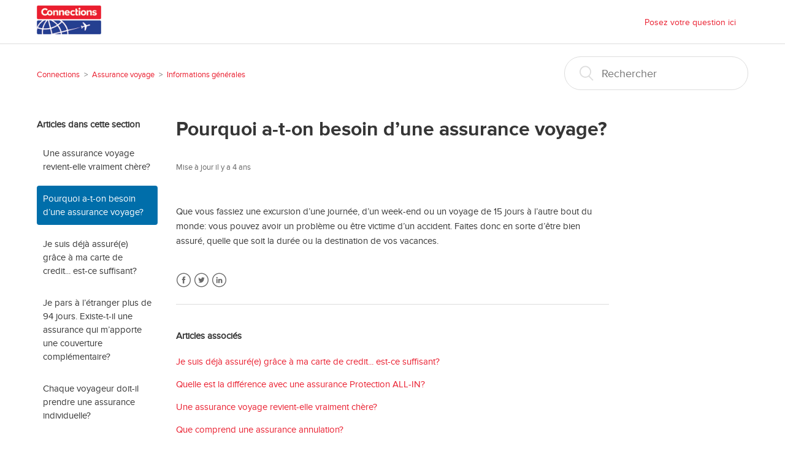

--- FILE ---
content_type: text/html; charset=utf-8
request_url: https://helpcenter.connections.be/hc/fr-be/articles/209506145-Pourquoi-a-t-on-besoin-d-une-assurance-voyage
body_size: 5735
content:
<!DOCTYPE html>
<html dir="ltr" lang="fr-BE">
<head>
  <meta charset="utf-8" />
  <!-- v26912 -->


  <title>Pourquoi a-t-on besoin d’une assurance voyage? &ndash; Connections</title>

  <meta name="csrf-param" content="authenticity_token">
<meta name="csrf-token" content="">

  <meta name="description" content="Que vous fassiez une excursion d’une journée, d’un week-end ou un voyage de 15 jours à l’autre bout du monde: vous pouvez avoir un..." /><meta property="og:image" content="https://helpcenter.connections.be/hc/theming_assets/01HZM9BNHNTTJZPE73JTGRQASK" />
<meta property="og:type" content="website" />
<meta property="og:site_name" content="Connections" />
<meta property="og:title" content="Pourquoi a-t-on besoin d’une assurance voyage?" />
<meta property="og:description" content="Que vous fassiez une excursion d’une journée, d’un week-end ou un voyage de 15 jours à l’autre bout du monde: vous pouvez avoir un problème ou être victime d’un accident. Faites donc en sorte d’êtr..." />
<meta property="og:url" content="https://helpcenter.connections.be/hc/fr-be/articles/209506145-Pourquoi-a-t-on-besoin-d-une-assurance-voyage" />
<link rel="canonical" href="https://helpcenter.connections.be/hc/fr-be/articles/209506145-Pourquoi-a-t-on-besoin-d-une-assurance-voyage">
<link rel="alternate" hreflang="fr-be" href="https://helpcenter.connections.be/hc/fr-be/articles/209506145-Pourquoi-a-t-on-besoin-d-une-assurance-voyage">
<link rel="alternate" hreflang="nl" href="https://helpcenter.connections.be/hc/nl/articles/209506145-Waarom-is-een-reisverzekering-nodig">
<link rel="alternate" hreflang="x-default" href="https://helpcenter.connections.be/hc/nl/articles/209506145-Waarom-is-een-reisverzekering-nodig">

  <link rel="stylesheet" href="//static.zdassets.com/hc/assets/application-f34d73e002337ab267a13449ad9d7955.css" media="all" id="stylesheet" />
    <!-- Entypo pictograms by Daniel Bruce — www.entypo.com -->
    <link rel="stylesheet" href="//static.zdassets.com/hc/assets/theming_v1_support-e05586b61178dcde2a13a3d323525a18.css" media="all" />
  <link rel="stylesheet" type="text/css" href="/hc/theming_assets/1051966/805249/style.css?digest=19362969423634">

  <link rel="icon" type="image/x-icon" href="/hc/theming_assets/01HZM9BNQ8HS9XY28F0W13K74V">

    <script src="//static.zdassets.com/hc/assets/jquery-ed472032c65bb4295993684c673d706a.js"></script>
    

  <meta content="width=device-width, initial-scale=1.0, maximum-scale=1.0, user-scalable=0" name="viewport" />

  <script type="text/javascript" src="/hc/theming_assets/1051966/805249/script.js?digest=19362969423634"></script>
</head>
<body class="">
  
  
  

  <header class="header">
  <div class="logo">
    <a title="Accueil" href="/hc/fr-be">
      <img src="/hc/theming_assets/01HZM9BNHNTTJZPE73JTGRQASK" alt="Logo">
    </a>
  </div>
  <div class="nav-wrapper">
    <span class="icon-menu"></span>
    <nav class="user-nav" id="user-nav">

        <a class="submit-a-request" href="/hc/fr-be/requests/new">Posez votre question ici</a>
      

      
     
      
    </nav>
      <a class="login" data-auth-action="signin" role="button" rel="nofollow" title="Ouvre une boîte de dialogue" href="https://connectionshelpcenter.zendesk.com/access?locale=fr-be&amp;brand_id=805249&amp;return_to=https%3A%2F%2Fhelpcenter.connections.be%2Fhc%2Ffr-be%2Farticles%2F209506145-Pourquoi-a-t-on-besoin-d-une-assurance-voyage&amp;locale=fr-be">Connexion</a>

  </div>
</header>


  <main role="main">
    <div class="container-divider"></div>
<div class="container">
  <nav class="sub-nav">
    <ol class="breadcrumbs">
  
    <li title="Connections">
      
        <a href="/hc/fr-be">Connections</a>
      
    </li>
  
    <li title=" Assurance voyage">
      
        <a href="/hc/fr-be/categories/201089785--Assurance-voyage"> Assurance voyage</a>
      
    </li>
  
    <li title="Informations générales">
      
        <a href="/hc/fr-be/sections/202232265-Informations-g%C3%A9n%C3%A9rales">Informations générales</a>
      
    </li>
  
</ol>

    <form role="search" class="search" data-search="" action="/hc/fr-be/search" accept-charset="UTF-8" method="get"><input type="hidden" name="utf8" value="&#x2713;" autocomplete="off" /><input type="hidden" name="category" id="category" value="201089785" autocomplete="off" />
<input type="search" name="query" id="query" placeholder="Rechercher" aria-label="Rechercher" /></form>
  </nav>

  <div class="article-container" id="article-container">
    <section class="article-sidebar">
      <section class="section-articles collapsible-sidebar">
        <h3 class="collapsible-sidebar-title sidenav-title">Articles dans cette section</h3>
        <ul>
          
            <li>
              <a href="/hc/fr-be/articles/209506165-Une-assurance-voyage-revient-elle-vraiment-ch%C3%A8re" class="sidenav-item ">Une assurance voyage revient-elle vraiment chère?</a>
            </li>
          
            <li>
              <a href="/hc/fr-be/articles/209506145-Pourquoi-a-t-on-besoin-d-une-assurance-voyage" class="sidenav-item current-article">Pourquoi a-t-on besoin d’une assurance voyage?</a>
            </li>
          
            <li>
              <a href="/hc/fr-be/articles/208777249-Je-suis-d%C3%A9j%C3%A0-assur%C3%A9-e-gr%C3%A2ce-%C3%A0-ma-carte-de-credit-est-ce-suffisant" class="sidenav-item ">Je suis déjà assuré(e) grâce à ma carte de credit... est-ce suffisant?</a>
            </li>
          
            <li>
              <a href="/hc/fr-be/articles/209506105-Je-pars-%C3%A0-l-%C3%A9tranger-plus-de-94-jours-Existe-t-il-une-assurance-qui-m-apporte-une-couverture-compl%C3%A9mentaire" class="sidenav-item ">Je pars à l’étranger plus de 94 jours. Existe-t-il une assurance qui m’apporte une couverture complémentaire?</a>
            </li>
          
            <li>
              <a href="/hc/fr-be/articles/209506085-Chaque-voyageur-doit-il-prendre-une-assurance-individuelle" class="sidenav-item ">Chaque voyageur doit-il prendre une assurance individuelle?</a>
            </li>
          
            <li>
              <a href="/hc/fr-be/articles/208777229-Mon-assurance-s-applique-t-elle-aussi-%C3%A0-la-voiture-lou%C3%A9e-sur-place" class="sidenav-item ">Mon assurance s’applique-t-elle aussi à la voiture louée sur place?</a>
            </li>
          
            <li>
              <a href="/hc/fr-be/articles/208777209-Comment-recevoir-mon-num%C3%A9ro-de-dossier-et-le-num%C3%A9ro-de-la-centrale-d-alarme" class="sidenav-item ">Comment recevoir mon numéro de dossier et le numéro de la centrale d’alarme?</a>
            </li>
          
        </ul>
        
      </section>
    </section>

    <article class="article">
      <header class="article-header">
        <h1 title="Pourquoi a-t-on besoin d’une assurance voyage?" class="article-title">
          Pourquoi a-t-on besoin d’une assurance voyage?
          
        </h1>

        <div class="article-author">
          <div class="avatar article-avatar">
            
              <span class="icon-agent"></span>
            
            <img src="https://helpcenter.connections.be/system/photos/102258989/user_headset.png" alt="Avatar" class="user-avatar"/>
          </div>
          <div class="article-meta">
          

            <div class="article-updated meta-data">Mise à jour <time datetime="2021-10-05T17:38:08Z" title="2021-10-05T17:38:08Z" data-datetime="relative">5 octobre 2021 17:38</time></div>
          </div>
        </div>
        <!--{subscribe}-->
      </header>

      <section class="article-info">
        <div class="article-content">
          <div class="article-body"><p>Que vous fassiez une excursion d’une journée, d’un week-end ou un voyage de 15 jours à l’autre bout du monde: vous pouvez avoir un problème ou être victime d’un accident. Faites donc en sorte d’être bien assuré, quelle que soit la durée ou la destination de vos vacances.&nbsp;</p></div>

          <div class="article-attachments">
            <ul class="attachments">
              
            </ul>
          </div>
        </div>
      </section>

      <footer>
        <div class="article-footer">
          <div class="article-share">
  <ul class="share">
    <li><a href="https://www.facebook.com/share.php?title=Pourquoi+a-t-on+besoin+d%E2%80%99une+assurance+voyage%3F&u=https%3A%2F%2Fhelpcenter.connections.be%2Fhc%2Ffr-be%2Farticles%2F209506145-Pourquoi-a-t-on-besoin-d-une-assurance-voyage" class="share-facebook">Facebook</a></li>
    <li><a href="https://twitter.com/share?lang=fr&text=Pourquoi+a-t-on+besoin+d%E2%80%99une+assurance+voyage%3F&url=https%3A%2F%2Fhelpcenter.connections.be%2Fhc%2Ffr-be%2Farticles%2F209506145-Pourquoi-a-t-on-besoin-d-une-assurance-voyage" class="share-twitter">Twitter</a></li>
    <li><a href="https://www.linkedin.com/shareArticle?mini=true&source=Connections+Customer+Service+Center&title=Pourquoi+a-t-on+besoin+d%E2%80%99une+assurance+voyage%3F&url=https%3A%2F%2Fhelpcenter.connections.be%2Fhc%2Ffr-be%2Farticles%2F209506145-Pourquoi-a-t-on-besoin-d-une-assurance-voyage" class="share-linkedin">LinkedIn</a></li>
  </ul>

</div>
          
        </div>
        
        <!--
          <div class="article-votes">
            <span class="article-votes-question">Cet article vous a-t-il été utile ?</span>
            <div class="article-votes-controls" role='radiogroup'>
              <a class="button article-vote article-vote-up" data-auth-action="signin" aria-selected="false" role="radio" rel="nofollow" title="Oui" href="https://connectionshelpcenter.zendesk.com/access?locale=fr-be&amp;brand_id=805249&amp;return_to=https%3A%2F%2Fhelpcenter.connections.be%2Fhc%2Ffr-be%2Farticles%2F209506145-Pourquoi-a-t-on-besoin-d-une-assurance-voyage"></a>
              <a class="button article-vote article-vote-down" data-auth-action="signin" aria-selected="false" role="radio" rel="nofollow" title="Non" href="https://connectionshelpcenter.zendesk.com/access?locale=fr-be&amp;brand_id=805249&amp;return_to=https%3A%2F%2Fhelpcenter.connections.be%2Fhc%2Ffr-be%2Farticles%2F209506145-Pourquoi-a-t-on-besoin-d-une-assurance-voyage"></a>
            </div>
            <small class="article-votes-count">
              <span class="article-vote-label">Utilisateurs qui ont trouvé cela utile : 0 sur 0</span>
            </small>
          </div>
-->
        

        <div class="article-more-questions">
          Vous avez d’autres questions ? <a href="/hc/fr-be/requests/new">Envoyer une demande</a>
        </div>
        <div class="article-return-to-top">
          <a href="#article-container">Retour en haut<span class="icon-arrow-up"></span></a>
        </div>
      </footer>

      <section class="article-relatives">
        <div data-recent-articles></div>
        
  <section class="related-articles">
    
      <h3 class="related-articles-title">Articles associés </h3>
    
    <ul>
      
        <li>
          <a href="/hc/fr-be/related/click?data=[base64]%3D--df3d39af48f29059c59c1771afd0cebfb9fd6dae" rel="nofollow">Je suis déjà assuré(e) grâce à ma carte de credit... est-ce suffisant?</a>
        </li>
      
        <li>
          <a href="/hc/fr-be/related/click?data=[base64]%3D--9e1c97a7d7cc595e1c9061cdafb0666c640dbd05" rel="nofollow">Quelle est la différence avec une assurance Protection ALL-IN?</a>
        </li>
      
        <li>
          <a href="/hc/fr-be/related/click?data=[base64]%3D%3D--78a6ff47cf91c0a4a5dd250753acecc52b51dcd5" rel="nofollow">Une assurance voyage revient-elle vraiment chère?</a>
        </li>
      
        <li>
          <a href="/hc/fr-be/related/click?data=[base64]" rel="nofollow">Que comprend une assurance annulation?</a>
        </li>
      
        <li>
          <a href="/hc/fr-be/related/click?data=[base64]" rel="nofollow">Chaque voyageur doit-il prendre une assurance individuelle?</a>
        </li>
      
    </ul>
  </section>


      </section>
      <div class="article-comments" id="article-comments">
        <section class="comments">
          <header class="comment-overview">
            <h3 class="comment-heading">
              Commentaires
            </h3>
            <p class="comment-callout">0 commentaire</p>
            
          </header>

          <ul id="comments" class="comment-list">
            
          </ul>

          

          

          <p class="comment-callout">Cet article n'accepte pas de commentaires.</p>
        </section>
      </div>
    </article>
  </div>
</div>

  </main>

  <footer class="footer">
  <div class="footer-inner">
    <div class="logo">
    <a title="Accueil" href="/hc/fr-be">
      <img src="/hc/theming_assets/01HZM9BNHNTTJZPE73JTGRQASK" alt="Logo">
    </a>
  </div>  
       
    <div class="footer-language-selector">
      
        <div class="dropdown language-selector" aria-haspopup="true">
          <a class="dropdown-toggle">
            Français (Belgique)
          </a>
          <span class="dropdown-menu dropdown-menu-end" role="menu">
            
              <a href="/hc/change_language/nl?return_to=%2Fhc%2Fnl%2Farticles%2F209506145-Waarom-is-een-reisverzekering-nodig" dir="ltr" rel="nofollow" role="menuitem">
                Nederlands
              </a>
            
          </span>
        </div>
      
    </div>
  </div>
   <div class="footer-terms">
<b>Informations générales</b><br/>
Vous êtes toujours exclusivement responsable de la collecte des informations mises à jour concernant les documents de voyage dont vous devez disposer, ainsi que de leur obtention en temps opportun. Vérifiez la date d’expiration de votre passeport international. La marge de sécurité est de 6 mois de validité après votre retour. Cela vaut aussi pour les enfants et les bébés (KidsID ou passeport). </div>
</footer>



  <!-- / -->

  
  <script src="//static.zdassets.com/hc/assets/fr-be.ee1da5dde9a65e2bfa0e.js"></script>
  

  <script type="text/javascript">
  /*

    Greetings sourcecode lurker!

    This is for internal Zendesk and legacy usage,
    we don't support or guarantee any of these values
    so please don't build stuff on top of them.

  */

  HelpCenter = {};
  HelpCenter.account = {"subdomain":"connectionshelpcenter","environment":"production","name":"Connections Customer Service Center"};
  HelpCenter.user = {"identifier":"da39a3ee5e6b4b0d3255bfef95601890afd80709","email":null,"name":"","role":"anonymous","avatar_url":"https://assets.zendesk.com/hc/assets/default_avatar.png","is_admin":false,"organizations":[],"groups":[]};
  HelpCenter.internal = {"asset_url":"//static.zdassets.com/hc/assets/","web_widget_asset_composer_url":"https://static.zdassets.com/ekr/snippet.js","current_session":{"locale":"fr-be","csrf_token":null,"shared_csrf_token":null},"usage_tracking":{"event":"article_viewed","data":"[base64]","url":"https://helpcenter.connections.be/hc/activity"},"current_record_id":"209506145","current_record_url":"/hc/fr-be/articles/209506145-Pourquoi-a-t-on-besoin-d-une-assurance-voyage","current_record_title":"Pourquoi a-t-on besoin d’une assurance voyage?","current_text_direction":"ltr","current_brand_id":805249,"current_brand_name":"Connections Customer Service Center","current_brand_url":"https://connectionshelpcenter.zendesk.com","current_brand_active":true,"current_path":"/hc/fr-be/articles/209506145-Pourquoi-a-t-on-besoin-d-une-assurance-voyage","show_autocomplete_breadcrumbs":true,"user_info_changing_enabled":false,"has_user_profiles_enabled":false,"has_end_user_attachments":true,"user_aliases_enabled":false,"has_anonymous_kb_voting":false,"has_multi_language_help_center":true,"show_at_mentions":false,"embeddables_config":{"embeddables_web_widget":false,"embeddables_help_center_auth_enabled":false,"embeddables_connect_ipms":false},"answer_bot_subdomain":"static","gather_plan_state":"subscribed","has_article_verification":false,"has_gather":true,"has_ckeditor":false,"has_community_enabled":false,"has_community_badges":false,"has_community_post_content_tagging":false,"has_gather_content_tags":false,"has_guide_content_tags":true,"has_user_segments":true,"has_answer_bot_web_form_enabled":false,"has_garden_modals":false,"theming_cookie_key":"hc-da39a3ee5e6b4b0d3255bfef95601890afd80709-2-preview","is_preview":false,"has_search_settings_in_plan":true,"theming_api_version":1,"theming_settings":{"color_1":"#006eaa","color_2":"#ffffff","color_3":"#363636","color_4":"#ea1e2f","color_5":"#ffffff","font_1":"-apple-system, BlinkMacSystemFont, 'Segoe UI', Helvetica, Arial, sans-serif","font_2":"-apple-system, BlinkMacSystemFont, 'Segoe UI', Helvetica, Arial, sans-serif","logo":"/hc/theming_assets/01HZM9BNHNTTJZPE73JTGRQASK","favicon":"/hc/theming_assets/01HZM9BNQ8HS9XY28F0W13K74V","homepage_background_image":"/hc/theming_assets/01HZM9BNW27BE9BE5NXKW0SK26","community_background_image":"/hc/theming_assets/01HZM9BQBP4VF7Y3HW9P1H0GF6","community_image":"/hc/theming_assets/01HZM9BRG71RJ9RNX25MKJ4AZV"},"has_pci_credit_card_custom_field":false,"help_center_restricted":false,"is_assuming_someone_else":false,"flash_messages":[],"user_photo_editing_enabled":true,"user_preferred_locale":"nl","base_locale":"fr","login_url":"https://connectionshelpcenter.zendesk.com/access?locale=fr-be\u0026brand_id=805249\u0026return_to=https%3A%2F%2Fhelpcenter.connections.be%2Fhc%2Ffr-be%2Farticles%2F209506145-Pourquoi-a-t-on-besoin-d-une-assurance-voyage","has_alternate_templates":false,"has_custom_statuses_enabled":false,"has_hc_generative_answers_setting_enabled":true,"has_generative_search_with_zgpt_enabled":false,"has_suggested_initial_questions_enabled":false,"has_guide_service_catalog":false,"has_service_catalog_search_poc":false,"has_service_catalog_itam":false,"has_csat_reverse_2_scale_in_mobile":false,"has_knowledge_navigation":false,"has_unified_navigation":false,"has_unified_navigation_eap_access":true,"has_csat_bet365_branding":false,"version":"v26912","dev_mode":false};
</script>

  
  <script src="//static.zdassets.com/hc/assets/moment-3b62525bdab669b7b17d1a9d8b5d46b4.js"></script>
  <script src="//static.zdassets.com/hc/assets/hc_enduser-fc075b82f6ca1e96599fb325a5cc7a56.js"></script>
  
  
</body>
</html>